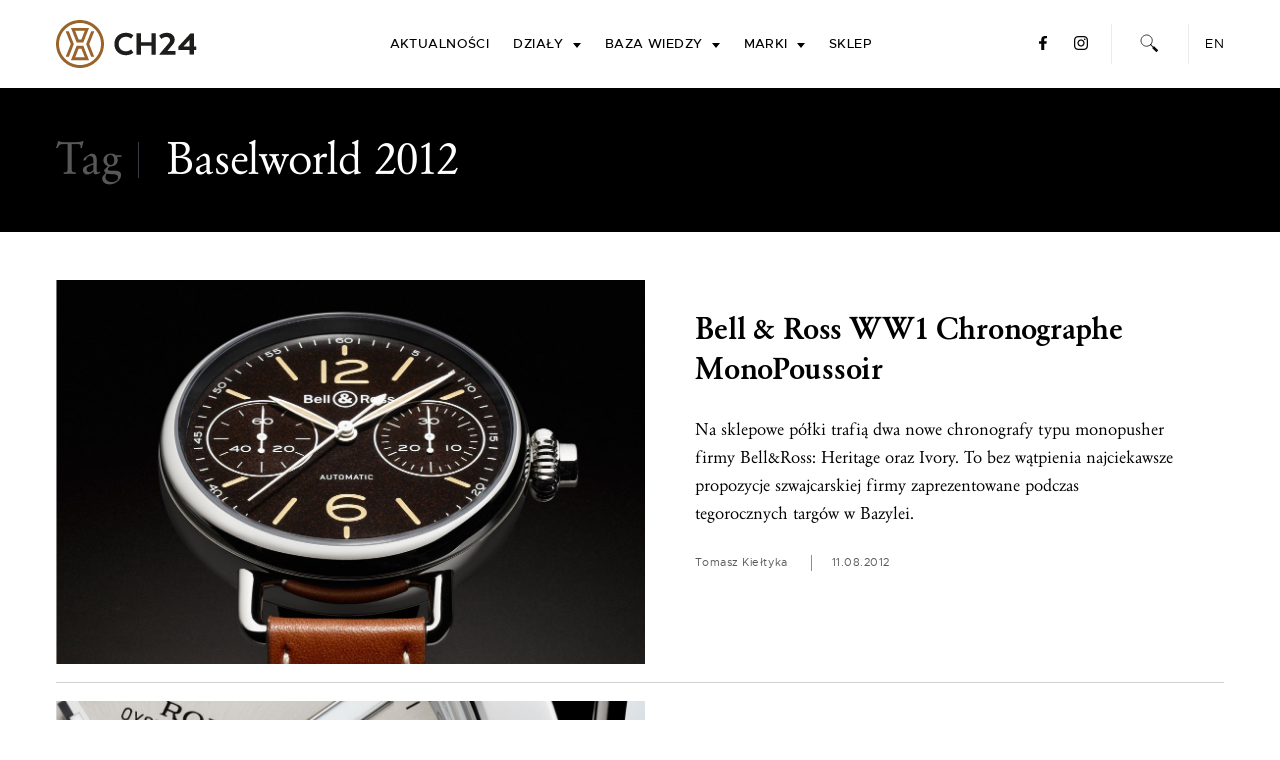

--- FILE ---
content_type: text/html; charset=UTF-8
request_url: https://ch24.pl/tag/baselworld-2012/
body_size: 18364
content:
<!doctype html>
<html lang="pl-PL">
<head>
	<meta charset="UTF-8">
<!--	<meta name="viewport" content="width=device-width, initial-scale=1"> -->
	<meta name="viewport" content="width=device-width, initial-scale=1.0, maximum-scale=5.0" />
	<meta name="apple-itunes-app" content="app-id=1343650745, affiliate-data=ch24-pl, app-argument=https://ch24.pl/bell-ross-ww1-chronographe-monopoussoir/">
	<link rel="profile" href="https://gmpg.org/xfn/11">
	<link rel="shortcut icon" href="https://ch24.pl/wp-content/themes/ch24_2019/favicon.ico" />
    <link rel="preload" href="https://ch24.pl/wp-content/themes/ch24_2019/fonts/metropolis-medium-webfont.woff2" as="font" type="font/woff2" crossorigin="anonymous">
    <link rel="preload" href="https://ch24.pl/wp-content/themes/ch24_2019/fonts/metropolis-regular-webfont.woff2" as="font" type="font/woff2" crossorigin="anonymous">
    <link rel="preload" href="https://ch24.pl/wp-content/themes/ch24_2019/fonts/GaramondClassic-Bold-webfont.woff2" as="font" type="font/woff2" crossorigin="anonymous">
    <link rel="preload" href="https://ch24.pl/wp-content/themes/ch24_2019/fonts/metropolis-semibold-webfont.woff2" as="font" type="font/woff2" crossorigin="anonymous">
    <link rel="preload" href="https://ch24.pl/wp-content/themes/ch24_2019/fonts/GaramondClassic-Regular-webfont.woff2" as="font" type="font/woff2" crossorigin="anonymous">
    <link rel="preload" href="https://ch24.pl/wp-content/themes/ch24_2019/fonts/GaramondClassic-Italic-webfont.woff2" as="font" type="font/woff2" crossorigin="anonymous">

	<meta name='robots' content='index, follow, max-image-preview:large, max-snippet:-1, max-video-preview:-1' />
<link rel="alternate" hreflang="pl-pl" href="https://ch24.pl/tag/baselworld-2012/" />
<link rel="alternate" hreflang="x-default" href="https://ch24.pl/tag/baselworld-2012/" />

	<!-- This site is optimized with the Yoast SEO Premium plugin v26.7 (Yoast SEO v26.7) - https://yoast.com/wordpress/plugins/seo/ -->
	<title>Baselworld 2012 - CH24.PL</title>
	<link rel="canonical" href="https://ch24.pl/tag/baselworld-2012/" />
	<link rel="next" href="https://ch24.pl/tag/baselworld-2012/page/2/" />
	<meta property="og:locale" content="pl_PL" />
	<meta property="og:type" content="article" />
	<meta property="og:title" content="Archiwa: Baselworld 2012" />
	<meta property="og:url" content="https://ch24.pl/tag/baselworld-2012/" />
	<meta property="og:site_name" content="CH24.PL" />
	<meta property="og:image" content="https://ch24.pl/wp-content/uploads/2016/12/ch24_pl_bw_copyright.jpg" />
	<meta property="og:image:width" content="1200" />
	<meta property="og:image:height" content="567" />
	<meta property="og:image:type" content="image/jpeg" />
	<meta name="twitter:card" content="summary_large_image" />
	<meta name="twitter:site" content="@ch24pl" />
	<script type="application/ld+json" class="yoast-schema-graph">{"@context":"https://schema.org","@graph":[{"@type":"CollectionPage","@id":"https://ch24.pl/tag/baselworld-2012/","url":"https://ch24.pl/tag/baselworld-2012/","name":"Baselworld 2012 - CH24.PL","isPartOf":{"@id":"https://ch24.pl/#website"},"primaryImageOfPage":{"@id":"https://ch24.pl/tag/baselworld-2012/#primaryimage"},"image":{"@id":"https://ch24.pl/tag/baselworld-2012/#primaryimage"},"thumbnailUrl":"https://ch24.pl/wp-content/uploads/2012/08/bell_ross_ww1_monopoussoir_heritage_main.jpg","breadcrumb":{"@id":"https://ch24.pl/tag/baselworld-2012/#breadcrumb"},"inLanguage":"pl-PL"},{"@type":"ImageObject","inLanguage":"pl-PL","@id":"https://ch24.pl/tag/baselworld-2012/#primaryimage","url":"https://ch24.pl/wp-content/uploads/2012/08/bell_ross_ww1_monopoussoir_heritage_main.jpg","contentUrl":"https://ch24.pl/wp-content/uploads/2012/08/bell_ross_ww1_monopoussoir_heritage_main.jpg","width":1200,"height":829,"caption":"Bell & Ross WW1 MonoPoussoir Heritage"},{"@type":"BreadcrumbList","@id":"https://ch24.pl/tag/baselworld-2012/#breadcrumb","itemListElement":[{"@type":"ListItem","position":1,"name":"Strona główna","item":"https://ch24.pl/"},{"@type":"ListItem","position":2,"name":"Baselworld 2012"}]},{"@type":"WebSite","@id":"https://ch24.pl/#website","url":"https://ch24.pl/","name":"CH24.PL","description":"zegarki luksusowe, sportowe, klasyczne - polski portal o zegarkach.","publisher":{"@id":"https://ch24.pl/#organization"},"potentialAction":[{"@type":"SearchAction","target":{"@type":"EntryPoint","urlTemplate":"https://ch24.pl/?s={search_term_string}"},"query-input":{"@type":"PropertyValueSpecification","valueRequired":true,"valueName":"search_term_string"}}],"inLanguage":"pl-PL"},{"@type":"Organization","@id":"https://ch24.pl/#organization","name":"CH24.PL","url":"https://ch24.pl/","logo":{"@type":"ImageObject","inLanguage":"pl-PL","@id":"https://ch24.pl/#/schema/logo/image/","url":"https://ch24.pl/wp-content/uploads/2016/12/ch24_pl_logo_fb.jpg","contentUrl":"https://ch24.pl/wp-content/uploads/2016/12/ch24_pl_logo_fb.jpg","width":1255,"height":977,"caption":"CH24.PL"},"image":{"@id":"https://ch24.pl/#/schema/logo/image/"},"sameAs":["https://www.facebook.com/CH24PL","https://x.com/ch24pl","https://www.instagram.com/ch24pl/","https://www.youtube.com/c/CH24PL"],"publishingPrinciples":"https://ch24.pl/zasady-publikacji/","ownershipFundingInfo":"https://ch24.pl/wlasciciel-i-finansowanie-ch24-pl/","correctionsPolicy":"https://ch24.pl/polityka-korekt-i-poprawek/","ethicsPolicy":"https://ch24.pl/polityka-etyki-redakcyjnej/"}]}</script>
	<!-- / Yoast SEO Premium plugin. -->


<link rel='dns-prefetch' href='//cdnjs.cloudflare.com' />
<link rel="alternate" type="application/rss+xml" title="CH24.PL &raquo; Kanał z wpisami" href="https://ch24.pl/feed/" />
<style id='wp-img-auto-sizes-contain-inline-css' type='text/css'>
img:is([sizes=auto i],[sizes^="auto," i]){contain-intrinsic-size:3000px 1500px}
/*# sourceURL=wp-img-auto-sizes-contain-inline-css */
</style>
<link rel='stylesheet' id='wp-block-library-css' href='https://ch24.pl/wp-includes/css/dist/block-library/style.min.css' type='text/css' media='all' />
<style id='global-styles-inline-css' type='text/css'>
:root{--wp--preset--aspect-ratio--square: 1;--wp--preset--aspect-ratio--4-3: 4/3;--wp--preset--aspect-ratio--3-4: 3/4;--wp--preset--aspect-ratio--3-2: 3/2;--wp--preset--aspect-ratio--2-3: 2/3;--wp--preset--aspect-ratio--16-9: 16/9;--wp--preset--aspect-ratio--9-16: 9/16;--wp--preset--color--black: #000000;--wp--preset--color--cyan-bluish-gray: #abb8c3;--wp--preset--color--white: #ffffff;--wp--preset--color--pale-pink: #f78da7;--wp--preset--color--vivid-red: #cf2e2e;--wp--preset--color--luminous-vivid-orange: #ff6900;--wp--preset--color--luminous-vivid-amber: #fcb900;--wp--preset--color--light-green-cyan: #7bdcb5;--wp--preset--color--vivid-green-cyan: #00d084;--wp--preset--color--pale-cyan-blue: #8ed1fc;--wp--preset--color--vivid-cyan-blue: #0693e3;--wp--preset--color--vivid-purple: #9b51e0;--wp--preset--gradient--vivid-cyan-blue-to-vivid-purple: linear-gradient(135deg,rgb(6,147,227) 0%,rgb(155,81,224) 100%);--wp--preset--gradient--light-green-cyan-to-vivid-green-cyan: linear-gradient(135deg,rgb(122,220,180) 0%,rgb(0,208,130) 100%);--wp--preset--gradient--luminous-vivid-amber-to-luminous-vivid-orange: linear-gradient(135deg,rgb(252,185,0) 0%,rgb(255,105,0) 100%);--wp--preset--gradient--luminous-vivid-orange-to-vivid-red: linear-gradient(135deg,rgb(255,105,0) 0%,rgb(207,46,46) 100%);--wp--preset--gradient--very-light-gray-to-cyan-bluish-gray: linear-gradient(135deg,rgb(238,238,238) 0%,rgb(169,184,195) 100%);--wp--preset--gradient--cool-to-warm-spectrum: linear-gradient(135deg,rgb(74,234,220) 0%,rgb(151,120,209) 20%,rgb(207,42,186) 40%,rgb(238,44,130) 60%,rgb(251,105,98) 80%,rgb(254,248,76) 100%);--wp--preset--gradient--blush-light-purple: linear-gradient(135deg,rgb(255,206,236) 0%,rgb(152,150,240) 100%);--wp--preset--gradient--blush-bordeaux: linear-gradient(135deg,rgb(254,205,165) 0%,rgb(254,45,45) 50%,rgb(107,0,62) 100%);--wp--preset--gradient--luminous-dusk: linear-gradient(135deg,rgb(255,203,112) 0%,rgb(199,81,192) 50%,rgb(65,88,208) 100%);--wp--preset--gradient--pale-ocean: linear-gradient(135deg,rgb(255,245,203) 0%,rgb(182,227,212) 50%,rgb(51,167,181) 100%);--wp--preset--gradient--electric-grass: linear-gradient(135deg,rgb(202,248,128) 0%,rgb(113,206,126) 100%);--wp--preset--gradient--midnight: linear-gradient(135deg,rgb(2,3,129) 0%,rgb(40,116,252) 100%);--wp--preset--font-size--small: 13px;--wp--preset--font-size--medium: 20px;--wp--preset--font-size--large: 36px;--wp--preset--font-size--x-large: 42px;--wp--preset--spacing--20: 0.44rem;--wp--preset--spacing--30: 0.67rem;--wp--preset--spacing--40: 1rem;--wp--preset--spacing--50: 1.5rem;--wp--preset--spacing--60: 2.25rem;--wp--preset--spacing--70: 3.38rem;--wp--preset--spacing--80: 5.06rem;--wp--preset--shadow--natural: 6px 6px 9px rgba(0, 0, 0, 0.2);--wp--preset--shadow--deep: 12px 12px 50px rgba(0, 0, 0, 0.4);--wp--preset--shadow--sharp: 6px 6px 0px rgba(0, 0, 0, 0.2);--wp--preset--shadow--outlined: 6px 6px 0px -3px rgb(255, 255, 255), 6px 6px rgb(0, 0, 0);--wp--preset--shadow--crisp: 6px 6px 0px rgb(0, 0, 0);}:where(.is-layout-flex){gap: 0.5em;}:where(.is-layout-grid){gap: 0.5em;}body .is-layout-flex{display: flex;}.is-layout-flex{flex-wrap: wrap;align-items: center;}.is-layout-flex > :is(*, div){margin: 0;}body .is-layout-grid{display: grid;}.is-layout-grid > :is(*, div){margin: 0;}:where(.wp-block-columns.is-layout-flex){gap: 2em;}:where(.wp-block-columns.is-layout-grid){gap: 2em;}:where(.wp-block-post-template.is-layout-flex){gap: 1.25em;}:where(.wp-block-post-template.is-layout-grid){gap: 1.25em;}.has-black-color{color: var(--wp--preset--color--black) !important;}.has-cyan-bluish-gray-color{color: var(--wp--preset--color--cyan-bluish-gray) !important;}.has-white-color{color: var(--wp--preset--color--white) !important;}.has-pale-pink-color{color: var(--wp--preset--color--pale-pink) !important;}.has-vivid-red-color{color: var(--wp--preset--color--vivid-red) !important;}.has-luminous-vivid-orange-color{color: var(--wp--preset--color--luminous-vivid-orange) !important;}.has-luminous-vivid-amber-color{color: var(--wp--preset--color--luminous-vivid-amber) !important;}.has-light-green-cyan-color{color: var(--wp--preset--color--light-green-cyan) !important;}.has-vivid-green-cyan-color{color: var(--wp--preset--color--vivid-green-cyan) !important;}.has-pale-cyan-blue-color{color: var(--wp--preset--color--pale-cyan-blue) !important;}.has-vivid-cyan-blue-color{color: var(--wp--preset--color--vivid-cyan-blue) !important;}.has-vivid-purple-color{color: var(--wp--preset--color--vivid-purple) !important;}.has-black-background-color{background-color: var(--wp--preset--color--black) !important;}.has-cyan-bluish-gray-background-color{background-color: var(--wp--preset--color--cyan-bluish-gray) !important;}.has-white-background-color{background-color: var(--wp--preset--color--white) !important;}.has-pale-pink-background-color{background-color: var(--wp--preset--color--pale-pink) !important;}.has-vivid-red-background-color{background-color: var(--wp--preset--color--vivid-red) !important;}.has-luminous-vivid-orange-background-color{background-color: var(--wp--preset--color--luminous-vivid-orange) !important;}.has-luminous-vivid-amber-background-color{background-color: var(--wp--preset--color--luminous-vivid-amber) !important;}.has-light-green-cyan-background-color{background-color: var(--wp--preset--color--light-green-cyan) !important;}.has-vivid-green-cyan-background-color{background-color: var(--wp--preset--color--vivid-green-cyan) !important;}.has-pale-cyan-blue-background-color{background-color: var(--wp--preset--color--pale-cyan-blue) !important;}.has-vivid-cyan-blue-background-color{background-color: var(--wp--preset--color--vivid-cyan-blue) !important;}.has-vivid-purple-background-color{background-color: var(--wp--preset--color--vivid-purple) !important;}.has-black-border-color{border-color: var(--wp--preset--color--black) !important;}.has-cyan-bluish-gray-border-color{border-color: var(--wp--preset--color--cyan-bluish-gray) !important;}.has-white-border-color{border-color: var(--wp--preset--color--white) !important;}.has-pale-pink-border-color{border-color: var(--wp--preset--color--pale-pink) !important;}.has-vivid-red-border-color{border-color: var(--wp--preset--color--vivid-red) !important;}.has-luminous-vivid-orange-border-color{border-color: var(--wp--preset--color--luminous-vivid-orange) !important;}.has-luminous-vivid-amber-border-color{border-color: var(--wp--preset--color--luminous-vivid-amber) !important;}.has-light-green-cyan-border-color{border-color: var(--wp--preset--color--light-green-cyan) !important;}.has-vivid-green-cyan-border-color{border-color: var(--wp--preset--color--vivid-green-cyan) !important;}.has-pale-cyan-blue-border-color{border-color: var(--wp--preset--color--pale-cyan-blue) !important;}.has-vivid-cyan-blue-border-color{border-color: var(--wp--preset--color--vivid-cyan-blue) !important;}.has-vivid-purple-border-color{border-color: var(--wp--preset--color--vivid-purple) !important;}.has-vivid-cyan-blue-to-vivid-purple-gradient-background{background: var(--wp--preset--gradient--vivid-cyan-blue-to-vivid-purple) !important;}.has-light-green-cyan-to-vivid-green-cyan-gradient-background{background: var(--wp--preset--gradient--light-green-cyan-to-vivid-green-cyan) !important;}.has-luminous-vivid-amber-to-luminous-vivid-orange-gradient-background{background: var(--wp--preset--gradient--luminous-vivid-amber-to-luminous-vivid-orange) !important;}.has-luminous-vivid-orange-to-vivid-red-gradient-background{background: var(--wp--preset--gradient--luminous-vivid-orange-to-vivid-red) !important;}.has-very-light-gray-to-cyan-bluish-gray-gradient-background{background: var(--wp--preset--gradient--very-light-gray-to-cyan-bluish-gray) !important;}.has-cool-to-warm-spectrum-gradient-background{background: var(--wp--preset--gradient--cool-to-warm-spectrum) !important;}.has-blush-light-purple-gradient-background{background: var(--wp--preset--gradient--blush-light-purple) !important;}.has-blush-bordeaux-gradient-background{background: var(--wp--preset--gradient--blush-bordeaux) !important;}.has-luminous-dusk-gradient-background{background: var(--wp--preset--gradient--luminous-dusk) !important;}.has-pale-ocean-gradient-background{background: var(--wp--preset--gradient--pale-ocean) !important;}.has-electric-grass-gradient-background{background: var(--wp--preset--gradient--electric-grass) !important;}.has-midnight-gradient-background{background: var(--wp--preset--gradient--midnight) !important;}.has-small-font-size{font-size: var(--wp--preset--font-size--small) !important;}.has-medium-font-size{font-size: var(--wp--preset--font-size--medium) !important;}.has-large-font-size{font-size: var(--wp--preset--font-size--large) !important;}.has-x-large-font-size{font-size: var(--wp--preset--font-size--x-large) !important;}
/*# sourceURL=global-styles-inline-css */
</style>

<style id='classic-theme-styles-inline-css' type='text/css'>
/*! This file is auto-generated */
.wp-block-button__link{color:#fff;background-color:#32373c;border-radius:9999px;box-shadow:none;text-decoration:none;padding:calc(.667em + 2px) calc(1.333em + 2px);font-size:1.125em}.wp-block-file__button{background:#32373c;color:#fff;text-decoration:none}
/*# sourceURL=/wp-includes/css/classic-themes.min.css */
</style>
<link rel='stylesheet' id='contact-form-7-css' href='https://ch24.pl/wp-content/plugins/contact-form-7/includes/css/styles.css' type='text/css' media='all' />
<style id='contact-form-7-inline-css' type='text/css'>
.wpcf7 .wpcf7-recaptcha iframe {margin-bottom: 0;}.wpcf7 .wpcf7-recaptcha[data-align="center"] > div {margin: 0 auto;}.wpcf7 .wpcf7-recaptcha[data-align="right"] > div {margin: 0 0 0 auto;}
/*# sourceURL=contact-form-7-inline-css */
</style>
<link rel='stylesheet' id='lbwps-styles-photoswipe5-main-css' href='https://ch24.pl/wp-content/plugins/lightbox-photoswipe/assets/ps5/styles/main.css' type='text/css' media='all' />
<link rel='stylesheet' id='cookie-consent-style-css' href='https://ch24.pl/wp-content/plugins/uk-cookie-consent/assets/css/style.css' type='text/css' media='all' />
<link rel='stylesheet' id='wpml-legacy-dropdown-0-css' href='https://ch24.pl/wp-content/plugins/sitepress-multilingual-cms/templates/language-switchers/legacy-dropdown/style.min.css' type='text/css' media='all' />
<style id='wpml-legacy-dropdown-0-inline-css' type='text/css'>
.wpml-ls-statics-shortcode_actions, .wpml-ls-statics-shortcode_actions .wpml-ls-sub-menu, .wpml-ls-statics-shortcode_actions a {border-color:#cdcdcd;}.wpml-ls-statics-shortcode_actions a, .wpml-ls-statics-shortcode_actions .wpml-ls-sub-menu a, .wpml-ls-statics-shortcode_actions .wpml-ls-sub-menu a:link, .wpml-ls-statics-shortcode_actions li:not(.wpml-ls-current-language) .wpml-ls-link, .wpml-ls-statics-shortcode_actions li:not(.wpml-ls-current-language) .wpml-ls-link:link {color:#444444;background-color:#ffffff;}.wpml-ls-statics-shortcode_actions .wpml-ls-sub-menu a:hover,.wpml-ls-statics-shortcode_actions .wpml-ls-sub-menu a:focus, .wpml-ls-statics-shortcode_actions .wpml-ls-sub-menu a:link:hover, .wpml-ls-statics-shortcode_actions .wpml-ls-sub-menu a:link:focus {color:#000000;background-color:#eeeeee;}.wpml-ls-statics-shortcode_actions .wpml-ls-current-language > a {color:#444444;background-color:#ffffff;}.wpml-ls-statics-shortcode_actions .wpml-ls-current-language:hover>a, .wpml-ls-statics-shortcode_actions .wpml-ls-current-language>a:focus {color:#000000;background-color:#eeeeee;}
/*# sourceURL=wpml-legacy-dropdown-0-inline-css */
</style>
<link rel='stylesheet' id='ch24_2019-style-css' href='https://ch24.pl/wp-content/themes/ch24_2019/css/style.css' type='text/css' media='all' />
<link rel='stylesheet' id='slick-css' href='https://cdnjs.cloudflare.com/ajax/libs/slick-carousel/1.9.0/slick.min.css' type='text/css' media='all' />
<script type="text/javascript" src="https://ch24.pl/wp-includes/js/jquery/jquery.min.js" id="jquery-core-js"></script>
<script type="text/javascript" id="wpml-cookie-js-extra">
/* <![CDATA[ */
var wpml_cookies = {"wp-wpml_current_language":{"value":"pl","expires":1,"path":"/"}};
var wpml_cookies = {"wp-wpml_current_language":{"value":"pl","expires":1,"path":"/"}};
//# sourceURL=wpml-cookie-js-extra
/* ]]> */
</script>
<script type="text/javascript" src="https://ch24.pl/wp-content/plugins/sitepress-multilingual-cms/res/js/cookies/language-cookie.js" id="wpml-cookie-js" defer="defer" data-wp-strategy="defer"></script>
<script type="text/javascript" id="dfads-ads-js-extra">
/* <![CDATA[ */
var dfads = {"ajax_url":"https://ch24.pl/wp-admin/admin-ajax.php"};
//# sourceURL=dfads-ads-js-extra
/* ]]> */
</script>
<script type="text/javascript" src="https://ch24.pl/wp-content/plugins/ads-by-datafeedrcom/js/front.js" id="dfads-ads-js"></script>
<script type="text/javascript" src="https://ch24.pl/wp-content/plugins/sitepress-multilingual-cms/templates/language-switchers/legacy-dropdown/script.min.js" id="wpml-legacy-dropdown-0-js"></script>
<link rel="https://api.w.org/" href="https://ch24.pl/wp-json/" /><link rel="alternate" title="JSON" type="application/json" href="https://ch24.pl/wp-json/wp/v2/tags/1075" /><meta name="generator" content="WPML ver:4.8.6 stt:1,42;" />
<style id="ctcc-css" type="text/css" media="screen">
				#catapult-cookie-bar {
					box-sizing: border-box;
					max-height: 0;
					opacity: 0;
					z-index: 99999;
					overflow: hidden;
					color: #dddddd;
					position: fixed;
					left: 0;
					bottom: 0;
					width: 100%;
					background-color: #464646;
				}
				#catapult-cookie-bar a {
					color: #fff;
				}
				#catapult-cookie-bar .x_close span {
					background-color: ;
				}
				button#catapultCookie {
					background:;
					color: ;
					border: 0; padding: 6px 9px; border-radius: 3px;
				}
				#catapult-cookie-bar h3 {
					color: #dddddd;
				}
				.has-cookie-bar #catapult-cookie-bar {
					opacity: 1;
					max-height: 999px;
					min-height: 30px;
				}</style>      <meta name="onesignal" content="wordpress-plugin"/>
            <script>

      window.OneSignal = window.OneSignal || [];

      OneSignal.push( function() {
        OneSignal.SERVICE_WORKER_UPDATER_PATH = "OneSignalSDKUpdaterWorker.js.php";
                      OneSignal.SERVICE_WORKER_PATH = "OneSignalSDKWorker.js.php";
                      OneSignal.SERVICE_WORKER_PARAM = { scope: "/" };
        OneSignal.setDefaultNotificationUrl("https://ch24.pl");
        var oneSignal_options = {};
        window._oneSignalInitOptions = oneSignal_options;

        oneSignal_options['wordpress'] = true;
oneSignal_options['appId'] = '10c63b9d-45fb-4f90-b547-bde96bb8d0d1';
oneSignal_options['allowLocalhostAsSecureOrigin'] = true;
oneSignal_options['welcomeNotification'] = { };
oneSignal_options['welcomeNotification']['title'] = "CH24.PL";
oneSignal_options['welcomeNotification']['message'] = "Dziękujemy za włączenie powiadomień!";
oneSignal_options['path'] = "https://ch24.pl/wp-content/plugins/onesignal-free-web-push-notifications/sdk_files/";
oneSignal_options['safari_web_id'] = "web.onesignal.auto.052f5ca9-1683-44c8-8c04-d88e94620413";
oneSignal_options['promptOptions'] = { };
oneSignal_options['promptOptions']['actionMessage'] = "Otrzymuj powiadomienia ze strony CH24.PL";
oneSignal_options['promptOptions']['exampleNotificationTitleDesktop'] = "To jest przykładowe powiadomienie";
oneSignal_options['promptOptions']['exampleNotificationMessageDesktop'] = "Powiadomienia pojawią się na Twoim pulpicie";
oneSignal_options['promptOptions']['exampleNotificationTitleMobile'] = "Przykładowe powiadomienie";
oneSignal_options['promptOptions']['exampleNotificationMessageMobile'] = "Powiadomienia pojawią się na Twoim urządzeniu";
oneSignal_options['promptOptions']['exampleNotificationCaption'] = "(możesz je wyłączyć w dowolnym momencie)";
oneSignal_options['promptOptions']['acceptButtonText'] = "TAK";
oneSignal_options['promptOptions']['cancelButtonText'] = "NIE, DZIĘKUJĘ";
oneSignal_options['promptOptions']['siteName'] = "https://ch24.pl/";
oneSignal_options['promptOptions']['autoAcceptTitle'] = "Pozwól";
                OneSignal.init(window._oneSignalInitOptions);
                OneSignal.showSlidedownPrompt();      });

      function documentInitOneSignal() {
        var oneSignal_elements = document.getElementsByClassName("OneSignal-prompt");

        var oneSignalLinkClickHandler = function(event) { OneSignal.push(['registerForPushNotifications']); event.preventDefault(); };        for(var i = 0; i < oneSignal_elements.length; i++)
          oneSignal_elements[i].addEventListener('click', oneSignalLinkClickHandler, false);
      }

      if (document.readyState === 'complete') {
           documentInitOneSignal();
      }
      else {
           window.addEventListener("load", function(event){
               documentInitOneSignal();
          });
      }
    </script>
		<style type="text/css" id="wp-custom-css">
			.marki>.sub-menu .sub-menu li.hidden {
	display: none !important;
}

@media (max-width: 560px) {
		.home .ad-position[adsize="300x600"],
    .home .ad-position[adsize="300x600"] .dfad {
        min-height: 250px;
    }
		.home .ad-position[show-mobile] {
        display: block;
    }
}
.wpcf7-acceptance p:empty {
	display: none !important;
}
.wpcf7-form p {
	font-size: 19px !important;
}
.wpcf7-form .gdpr .wpcf7-not-valid-tip {
	font-size: 12px !important;
}

.wpcf7-form .recaptcha br {
	display: none !important;
}
.site-header .site-branding a {
	background-size: 100%;
}
/*
#catapult-cookie-bar {
	transform: translateY(100vh);
}
*/

.wp-block-gallery.has-nested-images figure.wp-block-image:has(figcaption):before {
	backdrop-filter: none;
}

@media (max-width: 767px) {
	.header2 .entry-excerpt {
		display: none !important;
	}
}		</style>
		
	<!-- Facebook Pixel Code -->
	<script>
	  !function(f,b,e,v,n,t,s)
	  {if(f.fbq)return;n=f.fbq=function(){n.callMethod?
	  n.callMethod.apply(n,arguments):n.queue.push(arguments)};
	  if(!f._fbq)f._fbq=n;n.push=n;n.loaded=!0;n.version='2.0';
	  n.queue=[];t=b.createElement(e);t.async=!0;
	  t.src=v;s=b.getElementsByTagName(e)[0];
	  s.parentNode.insertBefore(t,s)}(window, document,'script',
	  'https://connect.facebook.net/en_US/fbevents.js');
	  fbq('init', '958447884238356');
	  fbq('track', 'PageView');
	</script>
	<noscript><img height="1" width="1" style="display:none"
	  src="https://www.facebook.com/tr?id=958447884238356&ev=PageView&noscript=1"
	/></noscript>
	<!-- End Facebook Pixel Code -->
	<!-- Google tag (gtag.js) -->
    <script async src="https://www.googletagmanager.com/gtag/js?id=G-3WNEZ9CZD5"></script>
    <script>
      window.dataLayer = window.dataLayer || [];
      function gtag(){dataLayer.push(arguments);}
      gtag('js', new Date());
    
      gtag('config', 'G-3WNEZ9CZD5');
    </script>
</head>

<body class="archive tag tag-baselworld-2012 tag-1075 wp-theme-ch24_2019 hfeed no-sidebar" id="lang_pl">
<div id="page" class="site has_top_featured ">
	<a class="skip-link screen-reader-text" href="#content">Skip to content</a>

	<header id="masthead" class="site-header">
		<div class="wrap">
			<div class="site-branding">
									<p class="site-title"><a href="https://ch24.pl/" rel="home">CH24.PL</a></p>
										<p class="site-description">zegarki luksusowe, sportowe, klasyczne &#8211; polski portal o zegarkach.</p>
							</div><!-- .site-branding -->
	
			<nav id="site-navigation" class="main-navigation">
				<button class="menu-toggle" aria-controls="primary-menu" aria-expanded="false" aria-label="Menu toggle">
					<span></span>
					<span></span>
					<span></span>
				</button>
				<div class="menu-kieltyka-tomasz-container"><ul id="primary-menu" class="menu"><li id="menu-item-88229" class="switch-lang lang_en menu-item menu-item-type-custom menu-item-object-custom menu-item-88229"><a href="https://en.ch24.pl/">EN</a></li>
<li id="menu-item-88120" class="menu-item menu-item-type-taxonomy menu-item-object-category menu-item-88120"><a href="https://ch24.pl/artykuly/aktualnosci/">Aktualności</a></li>
<li id="menu-item-88228" class="dzialy menu-item menu-item-type-custom menu-item-object-custom menu-item-has-children menu-item-88228"><a href="#">Działy</a>
<ul class="sub-menu">
	<li id="menu-item-88241" class="menu-item menu-item-type-custom menu-item-object-custom menu-item-88241"><a href="https://ch24.pl/tag/kultowe-zegarki">Kultowe zegarki <span class="bg_holder" style="background-image:url(https://ch24.pl/wp-content/uploads/2021/02/link_rolex_06_copyright.jpg);"></span></a></li>
	<li id="menu-item-88233" class="menu-item menu-item-type-taxonomy menu-item-object-category menu-item-88233"><a href="https://ch24.pl/artykuly/recenzje/">Recenzje zegarków <span class="bg_holder" style="background-image:url(https://ch24.pl/wp-content/uploads/2020/01/link3_copyright.jpg);"></span></a></li>
	<li id="menu-item-88237" class="red menu-item menu-item-type-custom menu-item-object-custom menu-item-88237"><a target="_blank" href="https://zegarekroku.pl/">Zegarek Roku <span class="bg_holder" style="background-image:url(https://ch24.pl/wp-content/uploads/2020/01/link1_copyright.jpg);"></span></a></li>
	<li id="menu-item-88242" class="menu-item menu-item-type-custom menu-item-object-custom menu-item-has-children menu-item-88242"><a href="#">Zobacz również:</a>
	<ul class="sub-menu">
		<li id="menu-item-126905" class="menu-item menu-item-type-taxonomy menu-item-object-category menu-item-126905"><a href="https://ch24.pl/artykuly/hands-on/">Hands-On</a></li>
		<li id="menu-item-88244" class="menu-item menu-item-type-custom menu-item-object-custom menu-item-88244"><a href="https://ch24.pl/artykuly/rankingi/">Rankingi</a></li>
		<li id="menu-item-88245" class="menu-item menu-item-type-custom menu-item-object-custom menu-item-88245"><a href="https://ch24.pl/artykuly/dzieje-zegarmistrzostwa/?order=asc">Dzieje zegarmistrzostwa</a></li>
		<li id="menu-item-88243" class="menu-item menu-item-type-custom menu-item-object-custom menu-item-88243"><a href="https://ch24.pl/artykuly/aukcje-zegarkow/">Aukcje zegarków</a></li>
		<li id="menu-item-88247" class="menu-item menu-item-type-custom menu-item-object-custom menu-item-88247"><a href="https://ch24.pl/artykuly/zegarki-damskie/">Zegarki damskie</a></li>
	</ul>
</li>
</ul>
</li>
<li id="menu-item-88232" class="normal menu-item menu-item-type-post_type menu-item-object-page menu-item-has-children menu-item-88232"><a href="https://ch24.pl/encyklopedia/">Baza wiedzy</a>
<ul class="sub-menu">
	<li id="menu-item-88239" class="menu-item menu-item-type-custom menu-item-object-custom menu-item-88239"><a href="/slownik/">Słownik pojęć zegarmistrzowskich</a></li>
	<li id="menu-item-88281" class="menu-item menu-item-type-post_type menu-item-object-encyklopedia menu-item-88281"><a href="https://ch24.pl/encyklopedia/poradnik-co-warto-wiedziec-przed-zakupem-zegarka/na-co-zwrocic-uwage-przed-zakupem-zegarka/">Poradnik zakupowy</a></li>
	<li id="menu-item-88282" class="menu-item menu-item-type-post_type menu-item-object-encyklopedia menu-item-88282"><a href="https://ch24.pl/encyklopedia/budowa-i-zasada-dzialania-zegarka/ogolna-budowa-i-zasada-dzialania-zegarka-mechanicznego/">Jak działa zegarek mechaniczny</a></li>
</ul>
</li>
<li id="menu-item-88238" class="marki menu-item menu-item-type-custom menu-item-object-custom menu-item-has-children menu-item-88238"><a href="/zegarki/">Marki</a>
<ul class="sub-menu">
	<li id="menu-item-88129" class="menu-item menu-item-type-custom menu-item-object-custom menu-item-has-children menu-item-88129"><a href="#">A</a>
	<ul class="sub-menu">
		<li id="menu-item-88130" class="menu-item menu-item-type-post_type menu-item-object-page menu-item-88130"><a href="https://ch24.pl/zegarki/a-langesohne/">A.Lange&#038;Söhne</a></li>
		<li id="menu-item-88135" class="menu-item menu-item-type-post_type menu-item-object-page menu-item-88135"><a href="https://ch24.pl/zegarki/alpina/">Alpina</a></li>
		<li id="menu-item-88136" class="menu-item menu-item-type-post_type menu-item-object-page menu-item-88136"><a href="https://ch24.pl/zegarki/audemars-piguet/">Audemars Piguet</a></li>
	</ul>
</li>
	<li id="menu-item-88195" class="menu-item menu-item-type-custom menu-item-object-custom menu-item-has-children menu-item-88195"><a href="#">B</a>
	<ul class="sub-menu">
		<li id="menu-item-109909" class="menu-item menu-item-type-post_type menu-item-object-producers menu-item-109909"><a href="https://ch24.pl/zegarki/ball-watch/">Ball</a></li>
		<li id="menu-item-88198" class="menu-item menu-item-type-post_type menu-item-object-page menu-item-88198"><a href="https://ch24.pl/zegarki/bell-ross/">Bell&#038;Ross</a></li>
		<li id="menu-item-109908" class="menu-item menu-item-type-post_type menu-item-object-producers menu-item-109908"><a href="https://ch24.pl/zegarki/blancpain/">Blancpain</a></li>
		<li id="menu-item-88197" class="menu-item menu-item-type-post_type menu-item-object-page menu-item-88197"><a href="https://ch24.pl/zegarki/breitling/">Breitling</a></li>
		<li id="menu-item-111165" class="menu-item menu-item-type-post_type menu-item-object-producers menu-item-111165"><a href="https://ch24.pl/zegarki/bulgari/">Bulgari</a></li>
	</ul>
</li>
	<li id="menu-item-88137" class="menu-item menu-item-type-custom menu-item-object-custom menu-item-has-children menu-item-88137"><a href="#">C</a>
	<ul class="sub-menu">
		<li id="menu-item-109910" class="menu-item menu-item-type-post_type menu-item-object-producers menu-item-109910"><a href="https://ch24.pl/zegarki/cartier/">Cartier</a></li>
		<li id="menu-item-88202" class="menu-item menu-item-type-post_type menu-item-object-page menu-item-88202"><a href="https://ch24.pl/zegarki/certina/">Certina</a></li>
		<li id="menu-item-88138" class="menu-item menu-item-type-post_type menu-item-object-page menu-item-88138"><a href="https://ch24.pl/zegarki/chopard/">Chopard</a></li>
	</ul>
</li>
	<li id="menu-item-100531" class="menu-item menu-item-type-custom menu-item-object-custom menu-item-has-children menu-item-100531"><a href="#">D</a>
	<ul class="sub-menu">
		<li id="menu-item-100532" class="menu-item menu-item-type-post_type menu-item-object-producers menu-item-100532"><a href="https://ch24.pl/zegarki/de-bethune/">De Bethune</a></li>
		<li id="menu-item-100533" class="menu-item menu-item-type-post_type menu-item-object-producers menu-item-100533"><a href="https://ch24.pl/zegarki/doxa/">Doxa</a></li>
	</ul>
</li>
	<li id="menu-item-88139" class="menu-item menu-item-type-custom menu-item-object-custom menu-item-has-children menu-item-88139"><a href="#">E</a>
	<ul class="sub-menu">
		<li id="menu-item-88140" class="menu-item menu-item-type-post_type menu-item-object-page menu-item-88140"><a href="https://ch24.pl/zegarki/eberhard/">Eberhard</a></li>
		<li id="menu-item-88142" class="menu-item menu-item-type-post_type menu-item-object-page menu-item-88142"><a href="https://ch24.pl/zegarki/eterna/">Eterna</a></li>
	</ul>
</li>
	<li id="menu-item-88143" class="menu-item menu-item-type-custom menu-item-object-custom menu-item-has-children menu-item-88143"><a href="#">F</a>
	<ul class="sub-menu">
		<li id="menu-item-109905" class="menu-item menu-item-type-post_type menu-item-object-producers menu-item-109905"><a href="https://ch24.pl/zegarki/f-p-journe/">F.P. Journe</a></li>
		<li id="menu-item-109906" class="menu-item menu-item-type-post_type menu-item-object-producers menu-item-109906"><a href="https://ch24.pl/zegarki/ferdinand-berthoud/">Ferdinand Berthoud</a></li>
		<li id="menu-item-88189" class="menu-item menu-item-type-post_type menu-item-object-page menu-item-88189"><a href="https://ch24.pl/zegarki/frederique-constant/">Frédérique Constant</a></li>
	</ul>
</li>
	<li id="menu-item-88145" class="menu-item menu-item-type-custom menu-item-object-custom menu-item-has-children menu-item-88145"><a href="#">G</a>
	<ul class="sub-menu">
		<li id="menu-item-126989" class="menu-item menu-item-type-post_type menu-item-object-producers menu-item-126989"><a href="https://ch24.pl/zegarki/g-shock/">G-Shock</a></li>
		<li id="menu-item-88209" class="menu-item menu-item-type-post_type menu-item-object-page menu-item-88209"><a href="https://ch24.pl/zegarki/glashutte-original/">Glashütte Original</a></li>
		<li id="menu-item-115683" class="menu-item menu-item-type-post_type menu-item-object-producers menu-item-115683"><a href="https://ch24.pl/zegarki/grand-seiko/">Grand Seiko</a></li>
	</ul>
</li>
	<li id="menu-item-88146" class="menu-item menu-item-type-custom menu-item-object-custom menu-item-has-children menu-item-88146"><a href="#">H</a>
	<ul class="sub-menu">
		<li id="menu-item-109904" class="menu-item menu-item-type-post_type menu-item-object-producers menu-item-109904"><a href="https://ch24.pl/zegarki/hamilton/">Hamilton</a></li>
		<li id="menu-item-88147" class="menu-item menu-item-type-post_type menu-item-object-page menu-item-88147"><a href="https://ch24.pl/zegarki/hublot/">Hublot</a></li>
	</ul>
</li>
	<li id="menu-item-88148" class="menu-item menu-item-type-custom menu-item-object-custom menu-item-has-children menu-item-88148"><a href="#">I</a>
	<ul class="sub-menu">
		<li id="menu-item-88149" class="menu-item menu-item-type-post_type menu-item-object-page menu-item-88149"><a href="https://ch24.pl/zegarki/iwc/">IWC Schaffhausen</a></li>
	</ul>
</li>
	<li id="menu-item-88150" class="menu-item menu-item-type-custom menu-item-object-custom menu-item-has-children menu-item-88150"><a href="#">J</a>
	<ul class="sub-menu">
		<li id="menu-item-88152" class="menu-item menu-item-type-post_type menu-item-object-page menu-item-88152"><a href="https://ch24.pl/zegarki/jaeger-lecoultre/">Jaeger-LeCoultre</a></li>
		<li id="menu-item-88227" class="menu-item menu-item-type-post_type menu-item-object-page menu-item-88227"><a href="https://ch24.pl/zegarki/junghans/">Junghans</a></li>
	</ul>
</li>
	<li id="menu-item-88151" class="menu-item menu-item-type-custom menu-item-object-custom menu-item-has-children menu-item-88151"><a href="#">L</a>
	<ul class="sub-menu">
		<li id="menu-item-88153" class="menu-item menu-item-type-post_type menu-item-object-page menu-item-88153"><a href="https://ch24.pl/zegarki/laurent-ferrier/">Laurent Ferrier</a></li>
		<li id="menu-item-88154" class="menu-item menu-item-type-post_type menu-item-object-page menu-item-88154"><a href="https://ch24.pl/zegarki/longines/">Longines</a></li>
	</ul>
</li>
	<li id="menu-item-88155" class="menu-item menu-item-type-custom menu-item-object-custom menu-item-has-children menu-item-88155"><a href="#">M</a>
	<ul class="sub-menu">
		<li id="menu-item-147443" class="menu-item menu-item-type-post_type menu-item-object-producers menu-item-147443"><a href="https://ch24.pl/zegarki/maurice-lacroix/">Maurice Lacroix</a></li>
		<li id="menu-item-88193" class="menu-item menu-item-type-post_type menu-item-object-page menu-item-88193"><a href="https://ch24.pl/zegarki/mbf/">MB&#038;F</a></li>
		<li id="menu-item-88194" class="menu-item menu-item-type-post_type menu-item-object-page menu-item-88194"><a href="https://ch24.pl/zegarki/montblanc/">Montblanc</a></li>
	</ul>
</li>
	<li id="menu-item-88157" class="menu-item menu-item-type-custom menu-item-object-custom menu-item-has-children menu-item-88157"><a href="#">O</a>
	<ul class="sub-menu">
		<li id="menu-item-88158" class="menu-item menu-item-type-post_type menu-item-object-page menu-item-88158"><a href="https://ch24.pl/zegarki/officine-panerai/">Officine Panerai</a></li>
		<li id="menu-item-88159" class="menu-item menu-item-type-post_type menu-item-object-page menu-item-88159"><a href="https://ch24.pl/zegarki/omega/">Omega</a></li>
		<li id="menu-item-88160" class="menu-item menu-item-type-post_type menu-item-object-page menu-item-88160"><a href="https://ch24.pl/zegarki/oris/">Oris</a></li>
	</ul>
</li>
	<li id="menu-item-88161" class="menu-item menu-item-type-custom menu-item-object-custom menu-item-has-children menu-item-88161"><a href="#">P</a>
	<ul class="sub-menu">
		<li id="menu-item-88190" class="menu-item menu-item-type-post_type menu-item-object-page menu-item-88190"><a href="https://ch24.pl/zegarki/patek-philippe/">Patek Philippe</a></li>
		<li id="menu-item-88163" class="menu-item menu-item-type-post_type menu-item-object-page menu-item-88163"><a href="https://ch24.pl/zegarki/piaget/">Piaget</a></li>
		<li id="menu-item-88164" class="menu-item menu-item-type-post_type menu-item-object-page menu-item-88164"><a href="https://ch24.pl/zegarki/polpora/">Polpora</a></li>
	</ul>
</li>
	<li id="menu-item-88165" class="menu-item menu-item-type-custom menu-item-object-custom menu-item-has-children menu-item-88165"><a href="#">R</a>
	<ul class="sub-menu">
		<li id="menu-item-88168" class="menu-item menu-item-type-post_type menu-item-object-page menu-item-88168"><a href="https://ch24.pl/zegarki/rado/">Rado</a></li>
		<li id="menu-item-88192" class="menu-item menu-item-type-post_type menu-item-object-page menu-item-88192"><a href="https://ch24.pl/zegarki/richard-mille/">Richard Mille</a></li>
		<li id="menu-item-88191" class="menu-item menu-item-type-post_type menu-item-object-page menu-item-88191"><a href="https://ch24.pl/zegarki/rolex/">Rolex</a></li>
	</ul>
</li>
	<li id="menu-item-88212" class="menu-item menu-item-type-custom menu-item-object-custom menu-item-has-children menu-item-88212"><a href="#">S</a>
	<ul class="sub-menu">
		<li id="menu-item-109903" class="menu-item menu-item-type-post_type menu-item-object-producers menu-item-109903"><a href="https://ch24.pl/zegarki/sevenfriday/">SevenFriday</a></li>
		<li id="menu-item-88213" class="menu-item menu-item-type-post_type menu-item-object-page menu-item-88213"><a href="https://ch24.pl/zegarki/seiko/">Seiko</a></li>
		<li id="menu-item-109902" class="menu-item menu-item-type-post_type menu-item-object-producers menu-item-109902"><a href="https://ch24.pl/zegarki/swatch/">Swatch</a></li>
	</ul>
</li>
	<li id="menu-item-88166" class="menu-item menu-item-type-custom menu-item-object-custom menu-item-has-children menu-item-88166"><a href="#">T</a>
	<ul class="sub-menu">
		<li id="menu-item-88167" class="menu-item menu-item-type-post_type menu-item-object-page menu-item-88167"><a href="https://ch24.pl/zegarki/tag-heuer/">TAG Heuer</a></li>
		<li id="menu-item-88203" class="menu-item menu-item-type-post_type menu-item-object-page menu-item-88203"><a href="https://ch24.pl/zegarki/tissot/">Tissot</a></li>
		<li id="menu-item-88226" class="menu-item menu-item-type-post_type menu-item-object-page menu-item-88226"><a href="https://ch24.pl/zegarki/tudor/">Tudor</a></li>
	</ul>
</li>
	<li id="menu-item-88201" class="menu-item menu-item-type-custom menu-item-object-custom menu-item-has-children menu-item-88201"><a href="#">U</a>
	<ul class="sub-menu">
		<li id="menu-item-88200" class="menu-item menu-item-type-post_type menu-item-object-page menu-item-88200"><a href="https://ch24.pl/zegarki/ulysse-nardin/">Ulysse Nardin</a></li>
	</ul>
</li>
	<li id="menu-item-88169" class="menu-item menu-item-type-custom menu-item-object-custom menu-item-has-children menu-item-88169"><a href="#">V</a>
	<ul class="sub-menu">
		<li id="menu-item-88170" class="menu-item menu-item-type-post_type menu-item-object-page menu-item-88170"><a href="https://ch24.pl/zegarki/vacheron-constantin/">Vacheron Constantin</a></li>
		<li id="menu-item-88205" class="menu-item menu-item-type-post_type menu-item-object-page menu-item-88205"><a href="https://ch24.pl/zegarki/vulcain/">Vulcain</a></li>
	</ul>
</li>
	<li id="menu-item-88171" class="menu-item menu-item-type-custom menu-item-object-custom menu-item-has-children menu-item-88171"><a href="#">Z</a>
	<ul class="sub-menu">
		<li id="menu-item-88172" class="menu-item menu-item-type-post_type menu-item-object-page menu-item-88172"><a href="https://ch24.pl/zegarki/zenith/">Zenith</a></li>
	</ul>
</li>
	<li id="menu-item-88250" class="center clearboth menu-item menu-item-type-custom menu-item-object-custom menu-item-88250"><a href="/zegarki/">Zobacz wszystkie marki</a></li>
</ul>
</li>
<li id="menu-item-88248" class="menu-item menu-item-type-custom menu-item-object-custom menu-item-88248"><a target="_blank" href="https://shop.ch24.pl/?utm_source=ch24&#038;utm_medium=link&#038;utm_campaign=top_menu_link">Sklep</a></li>
</ul></div>				
								
			</nav><!-- #site-navigation -->
			
			<div class="search-lang">
				<div id="header_social">
					<ul class="social_menu">
						<li><a href="https://www.facebook.com/CH24PL" target="_blank" rel="noreferrer"><img src="/wp-content/themes/ch24_2019/img/fb-icon.svg" width="8" height="14" alt="facebook"></a></li>
						<li><a href="https://www.instagram.com/ch24pl/" target="_blank" rel="noreferrer"><img src="/wp-content/themes/ch24_2019/img/int-icon.svg" width="14" height="14" alt="Instagram"></a></li>
					</ul>
				</div>
				<div id="header_search">
					<a href="#"><img src="/wp-content/themes/ch24_2019/img/search-icon.svg" width="30" height="30" alt="Search"></a>
		            <div id="header_search_content">
		            	<form role="search" method="get" class="search-form" action="https://ch24.pl/">
				<label>
					<span class="screen-reader-text">Szukaj:</span>
					<input type="search" class="search-field" placeholder="Wpisz szukaną frazę" value="" name="s" />
				</label>
				<input type="submit" class="search-submit" value="Szukaj" />
			</form>		            	<div id="header_search_content_tooltip">
		            		<div class="widget_wrap">
			            		<div class="widget"><h3 class="widget-title">Na skróty</h3><div class="menu-header-na-skroty-container"><ul id="menu-header-na-skroty" class="menu"><li id="menu-item-88251" class="menu-item menu-item-type-taxonomy menu-item-object-category menu-item-88251"><a href="https://ch24.pl/artykuly/recenzje/">Testy i recenzje zegarków</a></li>
<li id="menu-item-127554" class="menu-item menu-item-type-taxonomy menu-item-object-category menu-item-127554"><a href="https://ch24.pl/artykuly/hands-on/">Hands-On</a></li>
<li id="menu-item-88296" class="menu-item menu-item-type-taxonomy menu-item-object-category menu-item-88296"><a href="https://ch24.pl/artykuly/rankingi/">Rankingi</a></li>
<li id="menu-item-88253" class="menu-item menu-item-type-custom menu-item-object-custom menu-item-88253"><a href="/tag/kultowe-zegarki/?order=asc">Kultowe Zegarki</a></li>
<li id="menu-item-93525" class="menu-item menu-item-type-taxonomy menu-item-object-category menu-item-93525"><a href="https://ch24.pl/artykuly/zegarki-damskie/">Zegarki damskie</a></li>
</ul></div></div><div class="widget"><h3 class="widget-title">Popularne artykuły</h3><div class="menu-header-popularne-recenzje-container"><ul id="menu-header-popularne-recenzje" class="menu"><li id="menu-item-147394" class="menu-item menu-item-type-custom menu-item-object-custom menu-item-147394"><a href="https://ch24.pl/top-6-najciekawsze-zegarki-geneva-watch-days-2025/">Najciekawsze zegarki pokazane na targach GWD</a></li>
<li id="menu-item-152894" class="menu-item menu-item-type-custom menu-item-object-custom menu-item-152894"><a href="https://ch24.pl/vogue-watches-jewellery-po-raz-czwarty-pod-redakcja-ch24/">Vogue Watches &#038; Jewellery po raz czwarty pod redakcją CH24</a></li>
<li id="menu-item-147395" class="menu-item menu-item-type-custom menu-item-object-custom menu-item-147395"><a href="https://zegarekroku.pl">Zegarek Roku 2025</a></li>
</ul></div></div><div class="widget"><h3 class="widget-title">Popularne marki</h3><div class="menu-header-popularne-marki-container"><ul id="menu-header-popularne-marki" class="menu"><li id="menu-item-102037" class="menu-item menu-item-type-post_type menu-item-object-producers menu-item-102037"><a href="https://ch24.pl/zegarki/omega/">Omega</a></li>
<li id="menu-item-88254" class="menu-item menu-item-type-post_type menu-item-object-producers menu-item-88254"><a href="https://ch24.pl/zegarki/tag-heuer/">TAG Heuer</a></li>
<li id="menu-item-88292" class="menu-item menu-item-type-post_type menu-item-object-producers menu-item-88292"><a href="https://ch24.pl/zegarki/longines/">Longines</a></li>
<li id="menu-item-127547" class="menu-item menu-item-type-post_type menu-item-object-producers menu-item-127547"><a href="https://ch24.pl/zegarki/breitling/">Breitling</a></li>
</ul></div></div>			            	</div>
			            </div>
		            </div>
		            
				</div>
				<div id="header_language_switcher">
							<a href="https://en.ch24.pl">EN</a>
						</div>
			</div>
			
			<div class="header_share">
							</div>
			
		</div>
					</header><!-- #masthead -->

	<div id="content" class="site-content"><section class="top-page">
	<div class="wrap">
				
		<header class="page-header">
		    
        	        		<h1 class="page-title">
        			<span class="archive-prefix">Tag</span>
        			Baselworld 2012        		</h1>
        	        
        </header><!-- .page-header -->

		
			</div>
</section>
<section>
	<div class="wrap">
		<div id="primary" class="content-area">
			<main id="main" class="site-main">
	
							
				
<article id="post-25995" >

    <div class="list-item-img header6">
        <a href="https://ch24.pl/bell-ross-ww1-chronographe-monopoussoir/">

            <img width="1200" height="829" src="https://ch24.pl/wp-content/uploads/2012/08/bell_ross_ww1_monopoussoir_heritage_main.jpg" class="attachment-news-thumbx2 size-news-thumbx2" alt="Bell &amp; Ross WW1 MonoPoussoir Heritage" decoding="async" fetchpriority="high" />
        </a>
    </div>

    <div class="list-item-content">

        <header class="entry-header">
            <h2 class="entry-title">
                <a href="https://ch24.pl/bell-ross-ww1-chronographe-monopoussoir/" rel="bookmark">
                    Bell &#038; Ross WW1 Chronographe MonoPoussoir                </a>
            </h2>
        </header><!-- .entry-header -->

        <div class="entry-content">
            <p>Na sklepowe półki trafią dwa nowe chronografy typu monopusher firmy Bell&amp;Ross: Heritage oraz Ivory. To bez wątpienia najciekawsze propozycje szwajcarskiej firmy zaprezentowane podczas tegorocznych targów w Bazylei.</p>
        </div><!-- .entry-content -->

        <footer class="entry-footer">
                            <div class="entry-meta">
                    <span class="byline"> <span class="author vcard"><a class="url fn n" href="https://ch24.pl/author/kielas/">Tomasz Kiełtyka</a></span></span><span class="posted-on"><a href="https://ch24.pl/bell-ross-ww1-chronographe-monopoussoir/" rel="bookmark"><time class="entry-date published" datetime="2012-08-11T22:55:46+02:00">11.08.2012</time><time class="updated" datetime="2019-09-06T13:03:27+02:00">6.09.2019</time></a></span>                </div><!-- .entry-meta -->
                    </footer><!-- .entry-footer -->

    </div>

    <div class="list-item-adv">
            </div>

</article><!-- #post-25995 -->
<article id="post-25647" >

    <div class="list-item-img header6">
        <a href="https://ch24.pl/basel-2012-rolex-datejust-ii/">

            <img width="1200" height="851" src="https://ch24.pl/wp-content/uploads/2012/07/rolex_datejust_ii_main.jpg" class="attachment-news-thumbx2 size-news-thumbx2" alt="ROLEX Datejust II" decoding="async" />
        </a>
    </div>

    <div class="list-item-content">

        <header class="entry-header">
            <h2 class="entry-title">
                <a href="https://ch24.pl/basel-2012-rolex-datejust-ii/" rel="bookmark">
                    Basel 2012: ROLEX Datejust II                </a>
            </h2>
        </header><!-- .entry-header -->

        <div class="entry-content">
            <p>Jednym z flagowych modeli Rolexa jest Datejust. Tegoroczne targi w Bazylei przyniosły drugą odsłonę zegarka: w stalowej, 41mm kopercie z własnym werkiem 3136.</p>
        </div><!-- .entry-content -->

        <footer class="entry-footer">
                            <div class="entry-meta">
                    <span class="byline"> <span class="author vcard"><a class="url fn n" href="https://ch24.pl/author/kielas/">Tomasz Kiełtyka</a></span></span><span class="posted-on"><a href="https://ch24.pl/basel-2012-rolex-datejust-ii/" rel="bookmark"><time class="entry-date published" datetime="2012-07-12T14:04:33+02:00">12.07.2012</time><time class="updated" datetime="2012-07-12T14:07:14+02:00">12.07.2012</time></a></span>                </div><!-- .entry-meta -->
                    </footer><!-- .entry-footer -->

    </div>

    <div class="list-item-adv">
            </div>

</article><!-- #post-25647 -->
<article id="post-25313" class="has_ad">

    <div class="list-item-img header6">
        <a href="https://ch24.pl/basel-2012-maurice-lacroix-les-classiques/">

            <img width="800" height="550" src="https://ch24.pl/wp-content/uploads/2012/06/lesclassic.jpg" class="attachment-news-thumbx2 size-news-thumbx2" alt="" decoding="async" />
        </a>
    </div>

    <div class="list-item-content">

        <header class="entry-header">
            <h2 class="entry-title">
                <a href="https://ch24.pl/basel-2012-maurice-lacroix-les-classiques/" rel="bookmark">
                    Basel 2012: Maurice Lacroix Les Classiques                </a>
            </h2>
        </header><!-- .entry-header -->

        <div class="entry-content">
            <p>Elegancka i klasyczna – jak sama nazwa sugeruje – kolekcja Les Classiques manufaktury Maurice Lacroix wzbogaciła się o dwa modele. Jeden skomplikowany, z fazami księżyca i pełnym kalendarzem. Drugi prosty i minimalistyczny, z automatycznym kalibrem.</p>
        </div><!-- .entry-content -->

        <footer class="entry-footer">
                            <div class="entry-meta">
                    <span class="byline"> <span class="author vcard"><a class="url fn n" href="https://ch24.pl/author/sphinx/">Łukasz Doskocz</a></span></span><span class="posted-on"><a href="https://ch24.pl/basel-2012-maurice-lacroix-les-classiques/" rel="bookmark"><time class="entry-date published" datetime="2012-06-27T13:10:45+02:00">27.06.2012</time><time class="updated" datetime="2012-06-27T13:11:16+02:00">27.06.2012</time></a></span>                </div><!-- .entry-meta -->
                    </footer><!-- .entry-footer -->

    </div>

    <div class="list-item-adv">
                    <div class="single_adv">
                <div class="adv">
                    <div class="ad-position" adsize="728x300" show-mobile show-desktop></div>                </div>
            </div>
            </div>

</article><!-- #post-25313 -->
<article id="post-25239" >

    <div class="list-item-img header6">
        <a href="https://ch24.pl/maitres-du-temps-chapter-three/">

            <img width="800" height="550" src="https://ch24.pl/wp-content/uploads/2012/06/chapterthree.jpg" class="attachment-news-thumbx2 size-news-thumbx2" alt="" decoding="async" loading="lazy" />
        </a>
    </div>

    <div class="list-item-content">

        <header class="entry-header">
            <h2 class="entry-title">
                <a href="https://ch24.pl/maitres-du-temps-chapter-three/" rel="bookmark">
                    Maitres Du Temps – Chapter Three                </a>
            </h2>
        </header><!-- .entry-header -->

        <div class="entry-content">
            <p>To już trzeci rozdział w historii marki Maitres Du Temps – przedsięwzięcia założonego celem honorowania największych żyjących twórców sztuki mechanicznego zegarmistrzostwa.</p>
        </div><!-- .entry-content -->

        <footer class="entry-footer">
                            <div class="entry-meta">
                    <span class="byline"> <span class="author vcard"><a class="url fn n" href="https://ch24.pl/author/sphinx/">Łukasz Doskocz</a></span></span><span class="posted-on"><a href="https://ch24.pl/maitres-du-temps-chapter-three/" rel="bookmark"><time class="entry-date published" datetime="2012-06-21T19:14:10+02:00">21.06.2012</time><time class="updated" datetime="2012-06-21T19:15:58+02:00">21.06.2012</time></a></span>                </div><!-- .entry-meta -->
                    </footer><!-- .entry-footer -->

    </div>

    <div class="list-item-adv">
            </div>

</article><!-- #post-25239 -->
<article id="post-25178" >

    <div class="list-item-img header6">
        <a href="https://ch24.pl/frederique-constant-classics-manufacture/">

            <img width="800" height="550" src="https://ch24.pl/wp-content/uploads/2012/06/1_Classics_Manufacture_FC_710MC4H4_FC_710MC4H6.jpg" class="attachment-news-thumbx2 size-news-thumbx2" alt="" decoding="async" loading="lazy" />
        </a>
    </div>

    <div class="list-item-content">

        <header class="entry-header">
            <h2 class="entry-title">
                <a href="https://ch24.pl/frederique-constant-classics-manufacture/" rel="bookmark">
                    Frederique Constant Classics Manufacture                </a>
            </h2>
        </header><!-- .entry-header -->

        <div class="entry-content">
            <p>Dodany centralny sekundnik plus klasyczny, elegancki design to dwie cechy charakteryzujące nowy, manufakturowy zegarek od Frederique Constant – Classics Manufacture - napędzany własnym kaliber FC-710.</p>
        </div><!-- .entry-content -->

        <footer class="entry-footer">
                            <div class="entry-meta">
                    <span class="byline"> <span class="author vcard"><a class="url fn n" href="https://ch24.pl/author/sphinx/">Łukasz Doskocz</a></span></span><span class="posted-on"><a href="https://ch24.pl/frederique-constant-classics-manufacture/" rel="bookmark"><time class="entry-date published" datetime="2012-06-18T14:11:13+02:00">18.06.2012</time><time class="updated" datetime="2013-04-04T23:51:03+02:00">4.04.2013</time></a></span>                </div><!-- .entry-meta -->
                    </footer><!-- .entry-footer -->

    </div>

    <div class="list-item-adv">
            </div>

</article><!-- #post-25178 -->
<article id="post-24986" >

    <div class="list-item-img header6">
        <a href="https://ch24.pl/basel-2012-glashutte-original-grande-cosmopolite-tourbillon/">

            <img width="800" height="550" src="https://ch24.pl/wp-content/uploads/2012/05/gocosmo.jpg" class="attachment-news-thumbx2 size-news-thumbx2" alt="" decoding="async" loading="lazy" />
        </a>
    </div>

    <div class="list-item-content">

        <header class="entry-header">
            <h2 class="entry-title">
                <a href="https://ch24.pl/basel-2012-glashutte-original-grande-cosmopolite-tourbillon/" rel="bookmark">
                    Basel 2012: Glashütte Original Grande Cosmopolite Tourbillon                </a>
            </h2>
        </header><!-- .entry-header -->

        <div class="entry-content">
            <p>Grande Cosmopolite Tourbillon to najbardziej skomplikowane dzieło w historii manufaktury z Glashütte. Jednocześnie to chyba najbardziej złożony zegarek dla globtroterów, jaki tylko można sobie wymarzyć.</p>
        </div><!-- .entry-content -->

        <footer class="entry-footer">
                            <div class="entry-meta">
                    <span class="byline"> <span class="author vcard"><a class="url fn n" href="https://ch24.pl/author/sphinx/">Łukasz Doskocz</a></span></span><span class="posted-on"><a href="https://ch24.pl/basel-2012-glashutte-original-grande-cosmopolite-tourbillon/" rel="bookmark"><time class="entry-date published" datetime="2012-05-31T20:43:07+02:00">31.05.2012</time><time class="updated" datetime="2012-05-31T21:30:13+02:00">31.05.2012</time></a></span>                </div><!-- .entry-meta -->
                    </footer><!-- .entry-footer -->

    </div>

    <div class="list-item-adv">
            </div>

</article><!-- #post-24986 -->
<article id="post-24789" class="has_ad">

    <div class="list-item-img header6">
        <a href="https://ch24.pl/basel-2012-patek-philippe/">

            <img width="800" height="550" src="https://ch24.pl/wp-content/uploads/2012/05/pp.jpg" class="attachment-news-thumbx2 size-news-thumbx2" alt="" decoding="async" loading="lazy" />
        </a>
    </div>

    <div class="list-item-content">

        <header class="entry-header">
            <h2 class="entry-title">
                <a href="https://ch24.pl/basel-2012-patek-philippe/" rel="bookmark">
                    Basel 2012: Patek Philippe                </a>
            </h2>
        </header><!-- .entry-header -->

        <div class="entry-content">
            <p>Zwyczajowo już kolejne, bazylejskie nowości manufaktury Patek Philippe to przede wszystkim komplikacje, na czele z tymi wielkimi jak chronograf split-second i wieczny kalendarz, również w wydaniu stricte damskim.</p>
        </div><!-- .entry-content -->

        <footer class="entry-footer">
                            <div class="entry-meta">
                    <span class="byline"> <span class="author vcard"><a class="url fn n" href="https://ch24.pl/author/sphinx/">Łukasz Doskocz</a></span></span><span class="posted-on"><a href="https://ch24.pl/basel-2012-patek-philippe/" rel="bookmark"><time class="entry-date published" datetime="2012-05-23T19:57:26+02:00">23.05.2012</time><time class="updated" datetime="2012-05-24T01:42:39+02:00">24.05.2012</time></a></span>                </div><!-- .entry-meta -->
                    </footer><!-- .entry-footer -->

    </div>

    <div class="list-item-adv">
                    <div class="single_adv">
                <div class="adv">
                    <div class="ad-position" adsize="728x300" show-mobile show-desktop></div>                </div>
            </div>
            </div>

</article><!-- #post-24789 -->
<article id="post-24532" >

    <div class="list-item-img header6">
        <a href="https://ch24.pl/oris-artelier-regulateur/">

            <img width="1200" height="850" src="https://ch24.pl/wp-content/uploads/2012/05/oris_artelier_regulateur_main.jpg" class="attachment-news-thumbx2 size-news-thumbx2" alt="Oris Artelier Regulateur" decoding="async" loading="lazy" />
        </a>
    </div>

    <div class="list-item-content">

        <header class="entry-header">
            <h2 class="entry-title">
                <a href="https://ch24.pl/oris-artelier-regulateur/" rel="bookmark">
                    ORIS Artelier Regulateur                </a>
            </h2>
        </header><!-- .entry-header -->

        <div class="entry-content">
            <p>Zegarmistrzowie firmy Oris w zegarku z linii Artelier sięgnęli po wskazanie czasu w formie regulatora.</p>
        </div><!-- .entry-content -->

        <footer class="entry-footer">
                            <div class="entry-meta">
                    <span class="byline"> <span class="author vcard"><a class="url fn n" href="https://ch24.pl/author/kielas/">Tomasz Kiełtyka</a></span></span><span class="posted-on"><a href="https://ch24.pl/oris-artelier-regulateur/" rel="bookmark"><time class="entry-date published updated" datetime="2012-05-06T14:00:59+02:00">6.05.2012</time></a></span>                </div><!-- .entry-meta -->
                    </footer><!-- .entry-footer -->

    </div>

    <div class="list-item-adv">
            </div>

</article><!-- #post-24532 -->
<article id="post-24367" >

    <div class="list-item-img header6">
        <a href="https://ch24.pl/hamilton-khaki-navy-pioneer-le-powrot-do-korzeni/">

            <img width="1200" height="831" src="https://ch24.pl/wp-content/uploads/2012/04/hamilton_navy_pioneer_01.jpg" class="attachment-news-thumbx2 size-news-thumbx2" alt="Hamilton Khaki Navy Pioneer Limited Edition" decoding="async" loading="lazy" />
        </a>
    </div>

    <div class="list-item-content">

        <header class="entry-header">
            <h2 class="entry-title">
                <a href="https://ch24.pl/hamilton-khaki-navy-pioneer-le-powrot-do-korzeni/" rel="bookmark">
                    Hamilton Khaki Navy Pioneer LE &#8211; powrót do korzeni                </a>
            </h2>
        </header><!-- .entry-header -->

        <div class="entry-content">
            <p>Firma Hamilton zaprezentowała na tegorocznych targach Baselworld niezwykły model upamiętniający 120. jubileusz marki. Po pokazanym rok temu PanEurop jest to kolejna oryginalna reedycja czasomierza sprzed kilkudziesięciu lat.</p>
        </div><!-- .entry-content -->

        <footer class="entry-footer">
                            <div class="entry-meta">
                    <span class="byline"> <span class="author vcard"><a class="url fn n" href="https://ch24.pl/author/tomash/">Tomasz Skupień</a></span></span><span class="posted-on"><a href="https://ch24.pl/hamilton-khaki-navy-pioneer-le-powrot-do-korzeni/" rel="bookmark"><time class="entry-date published updated" datetime="2012-04-28T10:41:48+02:00">28.04.2012</time></a></span>                </div><!-- .entry-meta -->
                    </footer><!-- .entry-footer -->

    </div>

    <div class="list-item-adv">
            </div>

</article><!-- #post-24367 -->
<article id="post-24146" >

    <div class="list-item-img header6">
        <a href="https://ch24.pl/basel-2012-zenith-espada/">

            <img width="1200" height="888" src="https://ch24.pl/wp-content/uploads/2012/04/zenith_el_primero_espada_steel.jpg" class="attachment-news-thumbx2 size-news-thumbx2" alt="ZENITH El Primero Espada w kopercie ze stali" decoding="async" loading="lazy" />
        </a>
    </div>

    <div class="list-item-content">

        <header class="entry-header">
            <h2 class="entry-title">
                <a href="https://ch24.pl/basel-2012-zenith-espada/" rel="bookmark">
                    Basel 2012: ZENITH Espada                </a>
            </h2>
        </header><!-- .entry-header -->

        <div class="entry-content">
            <p>Linia El Primero wzbogaciła się w tym roku o kolekcję klasycznych zegarków - Espada. Osiem nowych modeli o podstawowym zestawie wskazań: godzin, minut, sekund i daty, wyposażono w werki pracujące z częstotliwością 36.600 wahnięć/h.</p>
        </div><!-- .entry-content -->

        <footer class="entry-footer">
                            <div class="entry-meta">
                    <span class="byline"> <span class="author vcard"><a class="url fn n" href="https://ch24.pl/author/kielas/">Tomasz Kiełtyka</a></span></span><span class="posted-on"><a href="https://ch24.pl/basel-2012-zenith-espada/" rel="bookmark"><time class="entry-date published updated" datetime="2012-04-19T19:32:12+02:00">19.04.2012</time></a></span>                </div><!-- .entry-meta -->
                    </footer><!-- .entry-footer -->

    </div>

    <div class="list-item-adv">
            </div>

</article><!-- #post-24146 -->				<div class="pagination">
					<div class="pagination"><span aria-current="page" class="page-numbers current">1</span><a class="page-numbers" href="https://ch24.pl/tag/baselworld-2012/page/2/">2</a><span class="page-numbers dots">&hellip;</span><a class="page-numbers" href="https://ch24.pl/tag/baselworld-2012/page/6/">6</a><a rel="next" class="next page-numbers" href="https://ch24.pl/tag/baselworld-2012/page/2/"><span rel="next">Następna strona</span></a></div>				</div>
					
			</main><!-- #main -->
			
		</div><!-- #primary -->
	</div>
</section>


	</div><!-- #content -->
		<section id="footer_newsletter">
    <div class="wrap">
        <div class="newsletter-image">
            <h2 class="section-title"><span>Newsletter</span></h2>
            <p>Zapisz się za darmo i nie przegap najnowszych aktualności oraz recenzji ze świata zegarków</p>
        </div>
        <form action="https://ch24.us3.list-manage.com/subscribe/post?u=570266f3f1de073c86f41efcd&amp;id=3a3d42556c&amp;f_id=002b35e2f0"
              method="post"
              id="mc-embedded-subscribe-form"
              name="mc-embedded-subscribe-form"
              class="validate"
              target="_blank"
              novalidate>
        
            <div class="fields">
                <input type="email" name="EMAIL" class="email" id="mce-EMAIL" placeholder="Wpisz swój adres e-mail" required />
                <input type="hidden" name="b_570266f3f1de073c86f41efcd_3a3d42556c" tabindex="-1" value="" />
                <input type="submit" value="Zapisz się" name="subscribe" id="mc-embedded-subscribe" class="mc-button" />
            </div>
        
            <label class="agreement">
                <input type="radio" name="MMERGE1" id="mce-MMERGE10"
                       value="Wyrażam zgodę na przetwarzanie moich danych osobowych" required />
                <span class="checkmark"></span>
                <span>Wyrażam zgodę na przetwarzanie przez właściciela serwisu CH24.PL danych osobowych podanych w formularzu. <a href="/polityka-prywatnosci">Dowiedz się więcej</a></span>
            </label>
        
            <div aria-hidden="true" style="position: absolute; left: -5000px;">
                <input type="text" name="b_570266f3f1de073c86f41efcd_3a3d42556c" tabindex="-1" value="">
            </div>
        
            <div id="subscribe-result"></div>
        </form>
        <script>
        document.querySelector('#mc-embedded-subscribe-form')?.addEventListener('submit', function(e) {
          e.stopImmediatePropagation(); // zatrzymaj inne nasłuchy
          this.submit(); // wymuś klasyczny POST
        });
        </script>

    </div>
</section>
<div id="list-builder"></div>
<div id="popup-box">
    <img src="/wp-content/themes/ch24_2019/img/close.svg" alt="zamknij" id="popup-close" />
    <div id="popup-box-content">
        
    </div>
</div>				<section>
		<div class="wrap">
			<div class="footer-cad">
				<div class="module_wrap footer_clock">    
    <div class="module">
        <div class="image"><img decoding="async" width="180" height="226" loading="lazy" src="https://ch24.pl/ads/box_main/box_sklep_04.jpg" alt="SHOP.CH24.PL" /></div>
        <div class="text">
          <div class="text-inside">
              <h2 class="section-title"><span>Sklep CH24</span></h2>
              <p>W sklepie CH24 postawiliśmy przede wszystkim na popularne i lubiane produkty &#8211; narzędzia, paski czy albumy o zegarkach.<br />Gwarantujemy przy tym najwyższą jakość!</p>
              <div class="action">
                  <a href="https://shop.ch24.pl/?utm_source=ch24&amp;utm_medium=button&amp;utm_campaign=box_woty" rel="noreferrer" target="_blank" class="btn btn-type-gold">Przejdź na SHOP.CH24.PL</a>
              </div>
          </div>
        </div>    </div>
</div>

<div class="module_wrap gray_box">   
    <div class="module">
        <h2 class="section-title"><span>Zegarek Roku CH24</span></h2>
<div class="image-wrap">
<div class="image"><img decoding="async" loading="lazy" width="180" height="226" src="https://ch24.pl/ads/box_main/2020_zegarek_roku_02.png" alt="Zegarek Roku"></div>
<div class="text">
<p>Już od ponad 15 lat przyznajemy najbardziej prestiżowe w Polsce nagrody dla najlepszych zegarków. Laureata w jednej z kategorii wybieracie również Wy – czytelnicy naszego magazynu.</p>
<p>Sprawdź nominowane zegarki!</p>
</div>
<div class="action">
<a href="https://zegarekroku.pl/" target="_blank" rel="noreferrer" class="btn btn-type-black">Przejdź na zegarekroku.pl</a>
</div>
</div>    </div>
</div> 
<div class="module_wrap gray_box">   
    <div class="module">
        <h2 class="section-title"><span>Słownik pojęć <br>zegarmistrzowskich</span></h2>
<div class="image-wrap">
<div class="image"><img decoding="async" loading="lazy" width="180" height="226" src="https://ch24.pl/ads/box_main/2020_slownik_01.png" alt="Słownik pojęć zegarmistrzowskich"></div>
<div class="text">
<p>Wyjaśniamy pojęcia związane ze światem zegarków – zarówno te proste, jak i bardziej skomplikowane. </p>
<p>Aktualnie w słowniku pojęć zegarmistrzowskich CH24 znajduje się ponad 300 fraz.</p>
</div>
<div class="action">
<a href="https://ch24.pl/slownik" class="btn btn-type-black">Zobacz słownik</a>
</div>
</div>    </div>
</div>			</div>
		</div>
	</section>
		<footer id="colophon" class="site-footer" role="contentinfo">
		<div class="wrap">
			<div class="site-info col-md-12">
				<div class="col-sm-3"><section id="nav_menu-19" class="widget widget_nav_menu"><h2 class="widget-title">O CH24.PL</h2><div class="menu-stopka-o-ch24-pl-container"><ul id="menu-stopka-o-ch24-pl" class="menu"><li id="menu-item-88124" class="menu-item menu-item-type-post_type menu-item-object-page menu-item-88124"><a href="https://ch24.pl/redakcja/">Redakcja</a></li>
<li id="menu-item-88125" class="menu-item menu-item-type-post_type menu-item-object-page menu-item-88125"><a href="https://ch24.pl/reklama/">Reklama na stronie CH24.PL</a></li>
<li id="menu-item-42861" class="menu-item menu-item-type-post_type menu-item-object-page menu-item-42861"><a href="https://ch24.pl/w-mediach/">W mediach</a></li>
<li id="menu-item-88126" class="menu-item menu-item-type-post_type menu-item-object-page menu-item-88126"><a href="https://ch24.pl/kontakt/">Kontakt</a></li>
<li id="menu-item-88127" class="menu-item menu-item-type-post_type menu-item-object-page menu-item-88127"><a href="https://ch24.pl/polityka-prywatnosci/">Polityka prywatności</a></li>
<li id="menu-item-88123" class="menu-item menu-item-type-post_type menu-item-object-page menu-item-88123"><a href="https://ch24.pl/zasady-korzystania-z-serwisu/">Zasady korzystania z serwisu</a></li>
<li id="menu-item-155707" class="menu-item menu-item-type-post_type menu-item-object-page menu-item-155707"><a href="https://ch24.pl/wlasciciel-i-finansowanie-ch24-pl/">Właściciel i finansowanie CH24.PL</a></li>
<li id="menu-item-155708" class="menu-item menu-item-type-post_type menu-item-object-page menu-item-155708"><a href="https://ch24.pl/polityka-korekt-i-poprawek/">Polityka korekt i poprawek</a></li>
<li id="menu-item-155709" class="menu-item menu-item-type-post_type menu-item-object-page menu-item-155709"><a href="https://ch24.pl/polityka-etyki-redakcyjnej/">Polityka etyki redakcyjnej</a></li>
<li id="menu-item-155710" class="menu-item menu-item-type-post_type menu-item-object-page menu-item-155710"><a href="https://ch24.pl/zasady-publikacji/">Zasady publikacji</a></li>
</ul></div></section></div>
				<div class="col-sm-3"><section id="nav_menu-20" class="widget widget_nav_menu"><h2 class="widget-title">Kategorie</h2><div class="menu-stopka-kategorie-container"><ul id="menu-stopka-kategorie" class="menu"><li id="menu-item-88283" class="menu-item menu-item-type-taxonomy menu-item-object-category menu-item-88283"><a href="https://ch24.pl/artykuly/aukcje-zegarkow/">Aukcje zegarków</a></li>
<li id="menu-item-88284" class="menu-item menu-item-type-taxonomy menu-item-object-category menu-item-88284"><a href="https://ch24.pl/artykuly/ciekawostki/">Ciekawostki</a></li>
<li id="menu-item-88285" class="menu-item menu-item-type-taxonomy menu-item-object-category menu-item-88285"><a href="https://ch24.pl/artykuly/publikacje/">Publikacje</a></li>
<li id="menu-item-88286" class="menu-item menu-item-type-taxonomy menu-item-object-category menu-item-88286"><a href="https://ch24.pl/artykuly/rankingi/">Rankingi</a></li>
<li id="menu-item-88287" class="menu-item menu-item-type-taxonomy menu-item-object-category menu-item-88287"><a href="https://ch24.pl/artykuly/hands-on/">Hands-On</a></li>
<li id="menu-item-88121" class="menu-item menu-item-type-taxonomy menu-item-object-category menu-item-88121"><a href="https://ch24.pl/artykuly/recenzje/">Recenzje i testy zegarków</a></li>
<li id="menu-item-31635" class="menu-item menu-item-type-taxonomy menu-item-object-category menu-item-31635"><a href="https://ch24.pl/artykuly/video/">Wideo</a></li>
<li id="menu-item-69424" class="menu-item menu-item-type-taxonomy menu-item-object-category menu-item-69424"><a href="https://ch24.pl/artykuly/zegarki-damskie/">Zegarki damskie</a></li>
</ul></div></section></div>
				<div class="col-sm-3"><section id="nav_menu-21" class="widget widget_nav_menu"><h2 class="widget-title">Zobacz także</h2><div class="menu-stopka-zobacz-takze-container"><ul id="menu-stopka-zobacz-takze" class="menu"><li id="menu-item-40534" class="menu-item menu-item-type-custom menu-item-object-custom menu-item-40534"><a href="https://ch24.pl/pytania-i-odpowiedzi/">Masz pytania? Zadaj je nam!</a></li>
<li id="menu-item-46409" class="menu-item menu-item-type-post_type menu-item-object-page menu-item-46409"><a href="https://ch24.pl/encyklopedia/">Encyklopedia wiedzy o zegarkach</a></li>
<li id="menu-item-46410" class="menu-item menu-item-type-post_type menu-item-object-encyklopedia menu-item-46410"><a href="https://ch24.pl/encyklopedia/poradnik-co-warto-wiedziec-przed-zakupem-zegarka/na-co-zwrocic-uwage-przed-zakupem-zegarka/">Na co zwrócić uwagę przed zakupem</a></li>
<li id="menu-item-89956" class="menu-item menu-item-type-custom menu-item-object-custom menu-item-89956"><a href="https://ch24.pl/tag/wizyta-w-firmie/">Jak powstają zegarki</a></li>
<li id="menu-item-89957" class="menu-item menu-item-type-custom menu-item-object-custom menu-item-89957"><a href="https://ch24.pl/tag/time-to-meet/">Spotkania &#8222;Time To Meet&#8221;</a></li>
<li id="menu-item-31653" class="menu-item menu-item-type-custom menu-item-object-custom menu-item-31653"><a target="_blank" href="http://zegarekroku.pl/">Zegarek Roku</a></li>
</ul></div></section></div>
				<div class="col-sm-3"><section id="text-20" class="widget widget_text"><h2 class="widget-title">Join Us</h2>			<div class="textwidget"><ul class="social">
<li><a href="https://www.facebook.com/CH24PL" target="_blank" rel="noopener"><img decoding="async" src="/wp-content/themes/ch24_2019/img/facebook-icon.svg" alt="Facebook" /></a></li>
<li><a href="https://www.instagram.com/ch24pl/" target="_blank" rel="noopener"><img decoding="async" src="/wp-content/themes/ch24_2019/img/instagram-icon.svg" alt="Instagram" /></a></li>
<li><a href="https://x.com/ch24pl" target="_blank" rel="noopener"><img decoding="async" src="/wp-content/uploads/2024/09/twitter-x.svg" alt="X" /></a></li>
<li><a href="https://www.youtube.com/c/CH24PL" target="_blank" rel="noopener"><img decoding="async" src="/wp-content/themes/ch24_2019/img/youtube-icon.svg" alt="Youtube" /></a></li>
</ul>
</div>
		</section><section id="nav_menu-28" class="widget widget_nav_menu"><h2 class="widget-title">Aplikacja CH24</h2><div class="menu-stopka-nasi-partnerzy-container"><ul id="menu-stopka-nasi-partnerzy" class="menu"><li id="menu-item-88260" class="menu-item menu-item-type-custom menu-item-object-custom menu-item-88260"><a target="_blank" href="https://itunes.apple.com/pl/app/ch24-pl/id1343650745?mt=8">Pobierz aplikację &#8211; iOS</a></li>
<li id="menu-item-88261" class="menu-item menu-item-type-custom menu-item-object-custom menu-item-88261"><a target="_blank" href="https://play.google.com/store/apps/details?id=com.ch24.android&#038;pcampaignid=MKT-Other-global-all-co-prtnr-py-PartBadge-Mar2515-1">Pobierz aplikację &#8211; Android</a></li>
</ul></div></section></div>
				<div class="col-sm-3"><section id="text-24" class="widget widget_text"><h2 class="widget-title">Kontakt</h2>			<div class="textwidget"><p>GTK Kiełtyka Tomasz, ul. Zygmunta Starego 24A/8, 44-100 Gliwice.<br />
tel. +48 (32) 750-08-16.<br />
email: redakcja@ch24.pl<br />
NIP: 631-189-87-10</p>
</div>
		</section></div>
				<div class="copyright">Nazwy własne firm, produktów, instytucji, a także ich znaki towarowe są własnością tychże firm, podobnie jak materiały graficzne i filmowe wykorzystane w serwisie. <br />Wszystkie prawa zastrzeżone ©2009 - 2025 - CH24.PL ®</div>
			</div><!-- .site-info -->
		</div>
	</footer><!-- #colophon -->
</div><!-- #page -->

<script type="speculationrules">
{"prefetch":[{"source":"document","where":{"and":[{"href_matches":"/*"},{"not":{"href_matches":["/wp-*.php","/wp-admin/*","/wp-content/uploads/*","/wp-content/*","/wp-content/plugins/*","/wp-content/themes/ch24_2019/*","/*\\?(.+)"]}},{"not":{"selector_matches":"a[rel~=\"nofollow\"]"}},{"not":{"selector_matches":".no-prefetch, .no-prefetch a"}}]},"eagerness":"conservative"}]}
</script>
<script type="text/javascript" src="https://ch24.pl/wp-includes/js/dist/hooks.min.js" id="wp-hooks-js"></script>
<script type="text/javascript" src="https://ch24.pl/wp-includes/js/dist/i18n.min.js" id="wp-i18n-js"></script>
<script type="text/javascript" id="wp-i18n-js-after">
/* <![CDATA[ */
wp.i18n.setLocaleData( { 'text direction\u0004ltr': [ 'ltr' ] } );
//# sourceURL=wp-i18n-js-after
/* ]]> */
</script>
<script type="text/javascript" src="https://ch24.pl/wp-content/plugins/contact-form-7/includes/swv/js/index.js" id="swv-js"></script>
<script type="text/javascript" id="contact-form-7-js-translations">
/* <![CDATA[ */
( function( domain, translations ) {
	var localeData = translations.locale_data[ domain ] || translations.locale_data.messages;
	localeData[""].domain = domain;
	wp.i18n.setLocaleData( localeData, domain );
} )( "contact-form-7", {"translation-revision-date":"2025-12-11 12:03:49+0000","generator":"GlotPress\/4.0.3","domain":"messages","locale_data":{"messages":{"":{"domain":"messages","plural-forms":"nplurals=3; plural=(n == 1) ? 0 : ((n % 10 >= 2 && n % 10 <= 4 && (n % 100 < 12 || n % 100 > 14)) ? 1 : 2);","lang":"pl"},"This contact form is placed in the wrong place.":["Ten formularz kontaktowy zosta\u0142 umieszczony w niew\u0142a\u015bciwym miejscu."],"Error:":["B\u0142\u0105d:"]}},"comment":{"reference":"includes\/js\/index.js"}} );
//# sourceURL=contact-form-7-js-translations
/* ]]> */
</script>
<script type="text/javascript" id="contact-form-7-js-before">
/* <![CDATA[ */
var wpcf7 = {
    "api": {
        "root": "https:\/\/ch24.pl\/wp-json\/",
        "namespace": "contact-form-7\/v1"
    }
};
//# sourceURL=contact-form-7-js-before
/* ]]> */
</script>
<script type="text/javascript" src="https://ch24.pl/wp-content/plugins/contact-form-7/includes/js/index.js" id="contact-form-7-js"></script>
<script type="text/javascript" id="lbwps-photoswipe5-js-extra">
/* <![CDATA[ */
var lbwpsOptions = {"label_facebook":"Share on Facebook","label_twitter":"Tweet","label_pinterest":"Pin it","label_download":"Download image","label_copyurl":"Copy image URL","label_ui_close":"Close [Esc]","label_ui_zoom":"Zoom","label_ui_prev":"Previous [\u2190]","label_ui_next":"Next [\u2192]","label_ui_error":"The image cannot be loaded","label_ui_fullscreen":"Toggle fullscreen [F]","label_ui_download":"Download image","share_facebook":"1","share_twitter":"1","share_pinterest":"1","share_download":"1","share_direct":"0","share_copyurl":"0","close_on_drag":"1","history":"1","show_counter":"1","show_fullscreen":"1","show_download":"0","show_zoom":"1","show_caption":"1","loop":"1","pinchtoclose":"1","taptotoggle":"1","close_on_click":"1","fulldesktop":"0","use_alt":"0","usecaption":"1","desktop_slider":"1","share_custom_label":"","share_custom_link":"","wheelmode":"zoom","spacing":"12","idletime":"4000","hide_scrollbars":"1","caption_type":"overlay","bg_opacity":"100","padding_left":"0","padding_top":"0","padding_right":"0","padding_bottom":"0"};
//# sourceURL=lbwps-photoswipe5-js-extra
/* ]]> */
</script>
<script type="module" src="https://ch24.pl/wp-content/plugins/lightbox-photoswipe/assets/ps5/frontend.min.js"></script><script type="text/javascript" id="cookie-consent-js-extra">
/* <![CDATA[ */
var ctcc_vars = {"expiry":"30","method":"","version":"1"};
//# sourceURL=cookie-consent-js-extra
/* ]]> */
</script>
<script type="text/javascript" src="https://ch24.pl/wp-content/plugins/uk-cookie-consent/assets/js/uk-cookie-consent-js.js" id="cookie-consent-js"></script>
<script type="text/javascript" src="https://cdnjs.cloudflare.com/ajax/libs/slick-carousel/1.9.0/slick.min.js" id="slick-js"></script>
<script type="text/javascript" src="https://ch24.pl/wp-content/themes/ch24_2019/js/functions1.js" id="ch24_2019-js-js"></script>
<script type="text/javascript" src="https://ch24.pl/wp-content/themes/ch24_2019/js/functions-mobile.js" id="ch24_2019-js-mobile-js"></script>
<script type="text/javascript" src="https://ch24.pl/wp-content/themes/ch24_2019/js/navigation.js" id="ch24_2019-navigation-js"></script>
<script type="text/javascript" src="https://ch24.pl/wp-content/themes/ch24_2019/js/jquery.event.move.js" id="slider-move-js"></script>
<script type="text/javascript" src="https://ch24.pl/wp-content/themes/ch24_2019/js/jquery.event.swipe.js" id="slider-swipe-js"></script>
<script type="text/javascript" src="https://cdn.onesignal.com/sdks/OneSignalSDK.js" id="remote_sdk-js" async="async" data-wp-strategy="async"></script>
			
				<script type="text/javascript">
					jQuery(document).ready(function($){
												if(!catapultReadCookie("catAccCookies")){ // If the cookie has not been set then show the bar
							$("html").addClass("has-cookie-bar");
							$("html").addClass("cookie-bar-bottom-bar");
							$("html").addClass("cookie-bar-bar");
													}
																	});
				</script>
			
			<div id="catapult-cookie-bar" class=""><div class="ctcc-inner "><span class="ctcc-left-side">Serwis wykorzystuje pliki cookies. Korzystając ze strony wyrażasz zgodę na wykorzystywanie plików cookies. <a class="ctcc-more-info-link" tabindex=0 target="_blank" href="https://ch24.pl/polityka-prywatnosci/">dowiedz się więcej.</a></span><span class="ctcc-right-side"><button id="catapultCookie" tabindex=0 onclick="catapultAcceptCookies();">Ok, rozumiem</button></span></div><!-- custom wrapper class --></div><!-- #catapult-cookie-bar -->
<script defer src="https://static.cloudflareinsights.com/beacon.min.js/vcd15cbe7772f49c399c6a5babf22c1241717689176015" integrity="sha512-ZpsOmlRQV6y907TI0dKBHq9Md29nnaEIPlkf84rnaERnq6zvWvPUqr2ft8M1aS28oN72PdrCzSjY4U6VaAw1EQ==" data-cf-beacon='{"version":"2024.11.0","token":"252f01202e7346fd91ed52003f1f2885","server_timing":{"name":{"cfCacheStatus":true,"cfEdge":true,"cfExtPri":true,"cfL4":true,"cfOrigin":true,"cfSpeedBrain":true},"location_startswith":null}}' crossorigin="anonymous"></script>
</body>
</html>
<!-- RunCloud Hub 2026-01-19 20:58:35 -->

--- FILE ---
content_type: image/svg+xml
request_url: https://ch24.pl/wp-content/themes/ch24_2019/img/search-icon.svg
body_size: -197
content:
<svg width="30" height="30" viewBox="0 0 30 30" fill="none" xmlns="http://www.w3.org/2000/svg">
<path d="M15.8077 15.7663C18.5577 13.0164 18.5577 8.55784 15.8077 5.8079C13.0578 3.05796 8.59927 3.05796 5.84933 5.8079C3.09939 8.55784 3.09939 13.0164 5.84933 15.7663C8.59927 18.5163 13.0578 18.5163 15.8077 15.7663Z" stroke="#020303" stroke-linecap="square"/>
<rect x="15.4248" y="16.1494" width="1.08333" height="8.66667" transform="rotate(-45 15.4248 16.1494)" fill="#080909"/>
<rect x="17.7229" y="19.9795" width="3.25" height="7.58333" transform="rotate(-45 17.7229 19.9795)" fill="#080909"/>
</svg>
